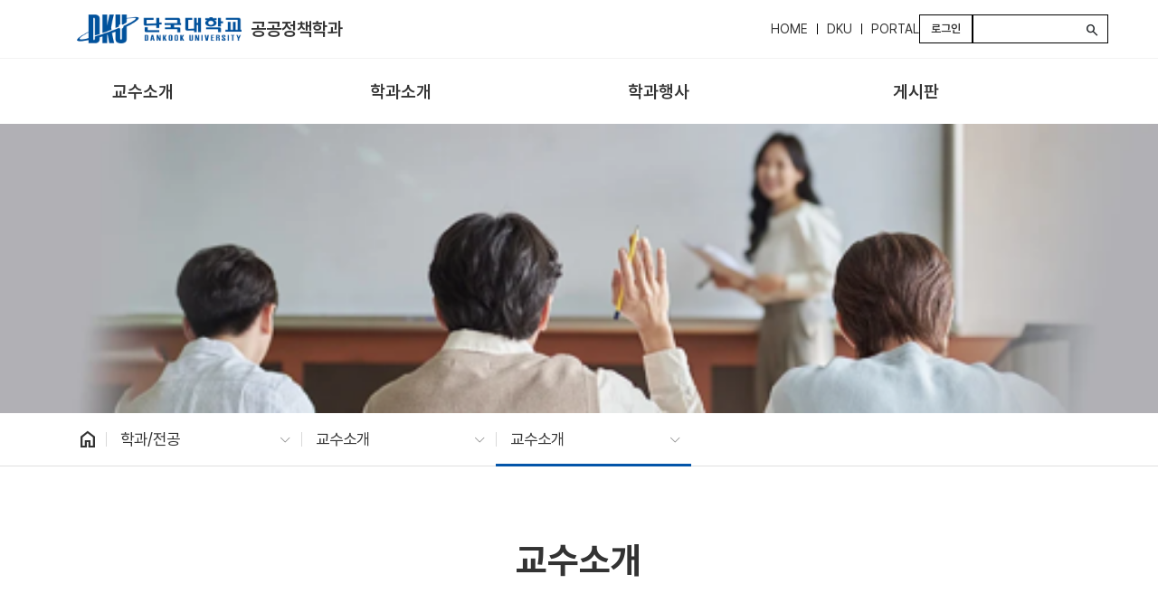

--- FILE ---
content_type: text/css; charset=UTF-8
request_url: https://cms.dankook.ac.kr/o/layout-common-styles/main.css?plid=11039&segmentsExperienceId=277406&t=17586940359091767706730137
body_size: 206
content:
.lfr-layout-structure-item-container {padding: 0;} .lfr-layout-structure-item-row {overflow: hidden;} .portlet-borderless .portlet-content {padding: 0;}.lfr-layout-structure-item-20823cce-0dfb-aace-8d1b-b12679b3d7eb {
padding-bottom: var(--spacer-5,3rem) !important;
}


--- FILE ---
content_type: text/css; charset=UTF-8
request_url: https://cms.dankook.ac.kr/combo?browserId=chrome&minifierType=css&themeId=dku_globaltheme_WAR_dku_globaltheme&languageId=ko_KR&dku_org_ProfessorsPortlet_INSTANCE_hphc:%2Fo%2Fdku_org-web%2Fcss%2Fprofessors%2Fmain.css&t=1767071374000
body_size: 1023
content:
.dku_org_ProfessorsPortlet .college-professor-info-container {
  display: grid;
  grid-template-columns: repeat(2, 1fr);
  gap: 4em;
}
.dku_org_ProfessorsPortlet .college-professor-info-container .college-professor-info {
  border: 1px solid #d0d0d0;
  border-bottom: 0;
}
.dku_org_ProfessorsPortlet .college-professor-info-container .college-professor-info .college-professor-info-profile {
  padding: 3em 1em 2em 1em;
}
.dku_org_ProfessorsPortlet .college-professor-info-container .college-professor-info .college-professor-info-profile .college-professor-info-profile-inner {
  display: flex;
  flex-direction: column;
  align-items: center;
  min-height: 229px;
}
.dku_org_ProfessorsPortlet .college-professor-info-container .college-professor-info .college-professor-info-profile .college-professor-info-profile-inner .college-professor-info-profile-photo {
  background-repeat: no-repeat;
  width: 130px;
  height: 130px;
  background-size: cover;
  background-color: #d0d0d0;
  border-radius: 50%;
  background-position: center top;
}
.dku_org_ProfessorsPortlet .college-professor-info-container .college-professor-info .college-professor-info-profile .college-professor-info-profile-name {
  margin-top: 1em;
}
.dku_org_ProfessorsPortlet .college-professor-info-container .college-professor-info .college-professor-info-profile .college-professor-info-profile-name h4 {
  display: flex;
  flex-direction: row;
  align-items: center;
  justify-content: center;
  font-size: 1.5rem;
  gap: var(--spacer-1);
  margin: var(--spacer-0);
  font-weight: var(--font-weight-bold);
}
.dku_org_ProfessorsPortlet .college-professor-info-container .college-professor-info .college-professor-info-profile .college-professor-info-profile-name .college-professor-info-profile-position {
  display: flex;
  align-items: center;
  justify-content: center;
  margin-top: 10px;
}
.dku_org_ProfessorsPortlet .college-professor-info-container .college-professor-info .college-professor-info-profile .college-professor-info-profile-name .college-professor-info-profile-position strong {
  font-weight: var(--font-weight-bold);
}
.dku_org_ProfessorsPortlet .college-professor-info-container .college-professor-info .college-professor-info-profile .college-professor-info-profile-name .college-professor-info-profile-position strong:nth-child(1) {
  margin-right: 12px;
}
.dku_org_ProfessorsPortlet .college-professor-info-container .college-professor-info .college-professor-info-profile .college-professor-info-profile-name .college-professor-info-profile-position strong:nth-child(2):before {
  content: "";
  height: 10px;
  width: 1px;
  display: inline-block;
  background-color: #9b9b9b;
  margin-right: 10px;
}
.dku_org_ProfessorsPortlet .college-professor-info-container .college-professor-info .college-professor-info-profile .college-professor-info-profile-name .college-professor-info-profile-majorWork {
  margin-top: 2px;
  text-align: center;
}
.dku_org_ProfessorsPortlet .college-professor-info-container .college-professor-info .college-professor-info-contact {
  background-color: #efefef;
}
.dku_org_ProfessorsPortlet .college-professor-info-container .college-professor-info .college-professor-info-contact .college-professor-info-contact-inner {
  padding: 1.5em 5em;
}
.dku_org_ProfessorsPortlet .college-professor-info-container .college-professor-info .college-professor-info-contact .college-professor-info-contact-inner ul {
  margin: 0;
  list-style: none;
}
.dku_org_ProfessorsPortlet .college-professor-info-container .college-professor-info .college-professor-info-contact .college-professor-info-contact-inner ul li {
  margin: 5px 0;
}
.dku_org_ProfessorsPortlet .college-professor-info-container .college-professor-info .college-professor-info-contact .college-professor-info-contact-inner ul li div {
  display: inline-flex;
  align-items: center;
}
.dku_org_ProfessorsPortlet .college-professor-info-container .college-professor-info .college-professor-info-contact .college-professor-info-contact-inner ul li strong {
  display: inline-flex;
  align-items: center;
}
.dku_org_ProfessorsPortlet .college-professor-info-container .college-professor-info .college-professor-info-contact .college-professor-info-contact-inner ul li strong:after {
  content: ":";
  margin: 0 8px;
}
.dku_org_ProfessorsPortlet .college-professor-info-container .college-professor-info .college-professor-info-contact .college-professor-info-contact-inner ul li img {
  max-width: 100%;
  width: auto;
  height: auto;
  border: 0;
  vertical-align: top;
  -ms-interpolation-mode: bicubic;
}
.dku_org_ProfessorsPortlet .college-professor-info-container .college-professor-info .college-professor-info-meta .college-professor-info-meta-inner {
  display: grid;
  grid-template-columns: repeat(2, 1fr);
  align-items: center;
  text-align: center;
}
.dku_org_ProfessorsPortlet .college-professor-info-container .college-professor-info .college-professor-info-meta .college-professor-info-meta-inner a {
  padding: 1em 0;
  font-weight: 600;
}
.dku_org_ProfessorsPortlet .college-professor-info-container .college-professor-info .college-professor-info-meta .college-professor-info-meta-inner a:nth-child(1) {
  border-right: 1px solid #d0d0d0;
  border-bottom: 2px solid #1164b1;
}
.dku_org_ProfessorsPortlet .college-professor-info-container .college-professor-info .college-professor-info-meta .college-professor-info-meta-inner a:nth-child(2) {
  border-bottom: 2px solid #00afad;
}
.dku_org_ProfessorsPortlet .college-professor-info-container.college-professor-info-size-m {
  grid-template-columns: repeat(3, 1fr);
  gap: 2em;
}
.dku_org_ProfessorsPortlet .college-professor-info-container.college-professor-info-size-m .college-professor-info .college-professor-info-profile {
  padding: 2em 1em 2em 1em;
}
.dku_org_ProfessorsPortlet .college-professor-info-container.college-professor-info-size-m .college-professor-info .college-professor-info-profile .college-professor-info-profile-inner {
  min-height: 222px;
}
.dku_org_ProfessorsPortlet .college-professor-info-container.college-professor-info-size-m .college-professor-info .college-professor-info-profile .college-professor-info-profile-inner .college-professor-info-profile-photo {
  width: 120px;
  height: 120px;
}
.dku_org_ProfessorsPortlet .college-professor-info-container.college-professor-info-size-m .college-professor-info .college-professor-info-contact .college-professor-info-contact-inner {
  padding: 1.5em 2.5em;
}
.dku_org_ProfessorsPortlet .college-professor-info-container.college-professor-info-size-m .college-professor-info .college-professor-info-contact .college-professor-info-contact-inner ul li {
  margin: 3px 0;
}
.dku_org_ProfessorsPortlet .college-professor-info-container.college-professor-info-size-m .college-professor-info .college-professor-info-meta .college-professor-info-meta-inner a {
  padding: 0.85em 0;
}
.dku_org_ProfessorsPortlet .college-professor-info-container.college-professor-info-size-s {
  grid-template-columns: repeat(4, 1fr);
  gap: 1em;
}
.dku_org_ProfessorsPortlet .college-professor-info-container.college-professor-info-size-s .college-professor-info .college-professor-info-profile {
  padding: 1em;
}
.dku_org_ProfessorsPortlet .college-professor-info-container.college-professor-info-size-s .college-professor-info .college-professor-info-profile .college-professor-info-profile-inner {
  min-height: 208px;
}
.dku_org_ProfessorsPortlet .college-professor-info-container.college-professor-info-size-s .college-professor-info .college-professor-info-profile .college-professor-info-profile-inner .college-professor-info-profile-photo {
  width: 105px;
  height: 105px;
}
.dku_org_ProfessorsPortlet .college-professor-info-container.college-professor-info-size-s .college-professor-info .college-professor-info-contact .college-professor-info-contact-inner {
  padding: 1em;
}
.dku_org_ProfessorsPortlet .college-professor-info-container.college-professor-info-size-s .college-professor-info .college-professor-info-contact .college-professor-info-contact-inner ul {
  padding-left: 1.5em;
}
.dku_org_ProfessorsPortlet .college-professor-info-container.college-professor-info-size-s .college-professor-info .college-professor-info-contact .college-professor-info-contact-inner ul li {
  margin: 1px 0;
}
.dku_org_ProfessorsPortlet .college-professor-info-container.college-professor-info-size-s .college-professor-info .college-professor-info-meta .college-professor-info-meta-inner a {
  padding: 0.75em 0;
}
.dku_org_ProfessorsPortlet .hide-detail .college-professor-info-container .college-professor-info {
  border-bottom: 1px solid #d0d0d0;
}
.dku_org_ProfessorsPortlet .hide-detail .college-professor-info-container .college-professor-info .college-professor-info-contact,
.dku_org_ProfessorsPortlet .hide-detail .college-professor-info-container .college-professor-info .college-professor-info-meta {
  display: none;
}

--- FILE ---
content_type: text/javascript
request_url: https://cms.dankook.ac.kr/o/dku_global-theme/js/main.js?browserId=chrome&minifierType=js&languageId=ko_KR&t=1767071374000
body_size: 414
content:
/*1767071372000*/
AUI().ready(
	'aui-node',
	function(A) {
		
		/*** tab ***/
		A.all('.lp-tab-container.no-transition').each(function(node){
			node.all('.lp-tabs .lp-tab a').on('click', function(e){
				var target = e.target;
				node.all('.lp-tabs .lp-tab').removeClass('active');
				node.all('.lp-tab-content .lp-tab-inner').addClass('hide');

				target.ancestor('.lp-tab').addClass('active');
				node.all('.lp-tab-content .lp-tab-inner[data-target="' + target.attr('data-target') + '"]').removeClass('hide');
			});
		});
		
		/*** image link modal ***/
		A.all('#lp-image-modal .lp-image-modal-close').on('click', function(e){
			A.one('#lp-image-modal').addClass('hide');
		});
		
		A.all('.lp-image-modal-link').each(function(node){
			node.all('img').on('click', function(e){
				var img = e.target;
				var modal = A.one('#lp-image-modal');
				modal.one('.lp-image-modal-inner img').attr('src', img.attr('src'));
				modal.one('.lp-image-modal-inner img').attr('alt', img.attr('alt'));
				
				modal.removeClass('hide');
			});
		});
	}
);
